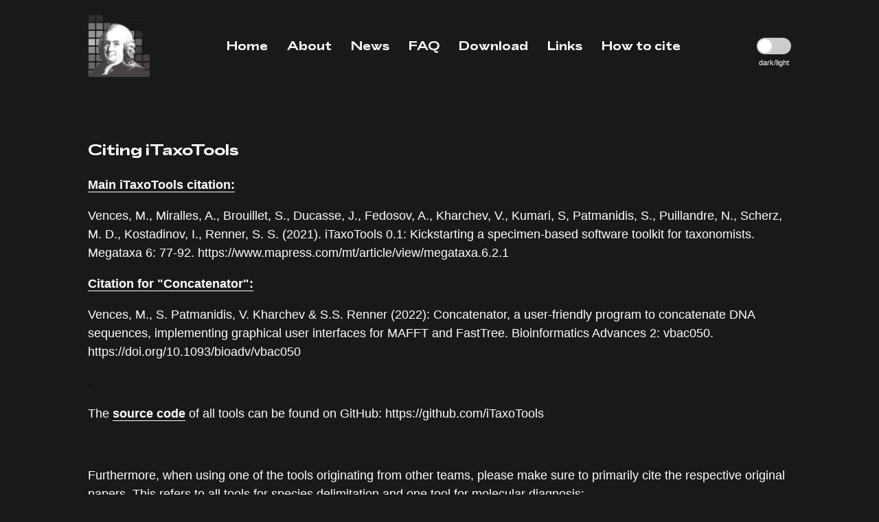

--- FILE ---
content_type: text/html
request_url: https://itaxotools.org/how-to-cite.html
body_size: 3378
content:
<!doctype html>
<html lang="en">
<head>
    <meta charset="UTF-8">
    <meta name="viewport"
          content="width=device-width, user-scalable=no, initial-scale=1.0, maximum-scale=1.0, minimum-scale=1.0">
    <meta http-equiv="X-UA-Compatible" content="ie=edge">
    <title>iTaxoTools - How To Cite</title>
    <link rel="icon" type="image/x-icon" href="images/favicon2.ico">

    <link rel="stylesheet" href="css/fonts.css">
    <link rel="stylesheet" href="css/main.css">
</head>
<body>

<header class="header">
    <div class="container">
        <div class="header--wrp">
            <a href="index.html" class="header--logo">
                <img src="images/logo-2.svg" alt="logo">
            </a>
            <div class="header--menu">
                <ul>
                    <li><a href="index.html">Home</a></li>
                    <li><a href="index.html#hyperlinkAbout">About</a></li>
                    <li><a href="index.html#hyperlinkNews">News</a></li>
                    <li><a href="index.html#hyperlinkFAQ">FAQ</a></li>
                    <li><a href="download.html">Download</a></li>
                    <li><a href="links.html">Links</a></li>
                    <li><a href="how-to-cite.html">How to cite</a></li>
                </ul>
                <div class="header--close">
                    <svg width="19" height="20" viewBox="0 0 19 20" fill="none" xmlns="http://www.w3.org/2000/svg">
                        <rect width="24.9485" height="2"
                              transform="matrix(0.684756 -0.728773 0.684756 0.728773 0 18.1818)" fill="white"/>
                        <rect width="24.9485" height="2"
                              transform="matrix(0.684756 0.728773 -0.684756 0.728773 1.70831 -0.000244141)"
                              fill="white"/>
                    </svg>
                </div>
            </div>
            <div class="header--btns">
                <div id="theme-toggle" class="theme-toggle">
                    <input type="checkbox" id="theme-switch" class="theme-switch-checkbox">
                    <label for="theme-switch" class="theme-switch-label"></label>
                    <div class="theme-toggle--hint">dark/light</div>
                </div>
                <div class="header--open">
                    <svg width="25" height="16" viewBox="0 0 25 16" fill="none" xmlns="http://www.w3.org/2000/svg">
                        <rect width="25" height="2" fill="white"/>
                        <rect y="14" width="25" height="2" fill="white"/>
                        <rect y="7" width="25" height="2" fill="white"/>
                    </svg>
                </div>
            </div>
        </div>
    </div>
</header>

<main>
    <section class="text-container">
        <div class="container">
            <h2>Citing iTaxoTools</h2>
            <p><strong>Main iTaxoTools citation:</strong> <br>
            <p>Vences, M., Miralles, A., Brouillet, S., Ducasse, J., Fedosov, A., Kharchev, V., Kumari, S, Patmanidis,
                S., Puillandre, N., Scherz, M. D., Kostadinov, I., Renner, S. S. (2021). iTaxoTools 0.1: Kickstarting a
                specimen-based software toolkit for taxonomists. Megataxa 6: 77-92. <a
                        href="https://www.mapress.com/mt/article/view/megataxa.6.2.1">https://www.mapress.com/mt/article/view/megataxa.6.2.1</a>
            </p>
            </p>
            <p><strong>Citation for "Concatenator":</strong> <br>
            <p>Vences, M., S. Patmanidis, V. Kharchev & S.S. Renner (2022): Concatenator, a user-friendly program to
                concatenate DNA sequences, implementing graphical user interfaces for MAFFT and FastTree. Bioinformatics
                Advances 2: vbac050. <a
                "https://doi.org/10.1093/bioadv/vbac050">https://doi.org/10.1093/bioadv/vbac050</a></p>
            </p>
            <p style="color:black">.</style="color:black"> </p>
            <p>The <strong>source
                code</strong> of all tools can be found on GitHub: <a href="https://github.com/iTaxoTools">https://github.com/iTaxoTools</a>
            </p>
            <p><a href="https://github.com/iTaxoTools"><br>
            </a></p>
            <p></p>
            <p>Furthermore, when
                using one of the tools originating from other teams, please make
                sure to primarily cite the respective original papers. This
                refers to all tools for species delimitation and one tool for
                molecular diagnosis:</p>
            <p><strong>ASAP:</strong> <br>
                Puillandre, N., Brouillet, S. &amp; Achaz, G. (2021) ASAP: assemble species by automatic partitioning.
                Molecular Ecology Resources, 21: 609-620.</p>
            <p><strong>ABGD:</strong> <br>
                Puillandre, N., Lambert, A., Brouillet, S. &amp; Achaz, G. (2012) ABGD, Automatic Barcode Gap Discovery
                for primary species delimitation. Molecular Ecology, 21, 1864–1877.</p>
            <p><strong>DELINEATE</strong>: <br>
                Sukumaran, J., Holder, T.M. &amp; Knowles, L.L. (2020) Incorporating the speciation process into species
                delimitation. https://github.com/jeetsukumaran/delineate.</p>
            <p><strong>GMYC:</strong> <br>
                Pons, J., Barraclough, T.G., Gomez-Zurita, J., Cardoso, A., Duran, D.P., Hazell, S., Kamoun, S., Sumlin,
                W.D. &amp; Vogler, A.P. (2006) Sequence-based species delimitation for the DNA taxonomy of undescribed
                insects. Systematic Biology, 55, 595–609.</p>
            <p><strong>PTP:</strong> <br>
                Zhang J., Kapli P., Pavlidis P. &amp; Stamatakis A. (2013) A general species delimitation method with
                applications to phylogenetic placements. Bioinformatics, 29, 2869–2876.</p>
            <p><strong>TR2:</strong>\ <br>
                Fujisawa, T., Aswad, A. &amp; Barraclough, T.G. (2016) A rapid and scalable method for multilocus
                species delimitation using Bayesian model comparison and rooted triplets. Systematic Biology, 65,
                759–771</p>
            <p><strong>LIMES (calculation of indexes): <br></strong>
                Ducasse, J., Ung, V., Lecointre, G. &amp;
                Miralles, A. (2020). LIMES: a tool for comparing species
                partition. Bioinformatics, 36, 2282–2283.</p>
            <p><strong>LIMES (SPART
                files handling):</strong> <br>
                Miralles, A., Ducasse, J., Brouillet, S., Flouri, T., Fujisawa, T., Kapli, P., Knowles, L.L., Kumari,
                S., Stamatakis, A., Sukumaran, J., Lutteropp, S., Vences, M. &amp; Puillandre, N. (2021). SPART, a
                versatile and standardized data exchange format for species partition information. Molecular Ecology
                Resources, <a
                        href="https://doi.org/10.1111/1755-0998.13470 ">https://doi.org/10.1111/1755-0998.13470 </a></p>
            <p><strong>MolD:</strong> <br>
                Fedosov, A., Achaz, G. &amp; Puillandre, N. (2019) Revisiting use of DNA characters in taxonomy with
                MolD - a tree independent algorithm to retrieve diagnostic nucleotide characters from monolocus
                datasets. bioRxiv, 838151; doi: https://doi.org/10.1101/838151</p>
            <p></p>
            <p>Furthermore, when
                using <strong>PYR8S</strong>, in many cases it will be
                appropriate to cite the original work by M.J. Sanderson on
                non-parametric rate smoothing and the r8s program:</p>
            <p>Sanderson, M.J. (1997)
                A non-parametric approach to estimating divergence times in the
                absence of rate constancy. Molecular Biology and Evolution, 14,
                1218–1231.</p>
            <p>Sanderson, M.J. (2003)
                r8s: inferring absolute rates of molecular evolution and
                divergence times in the absence of a molecular clock.
                Bioinformatics, 19, 301–302.</p>
            <p>And for the general
                concept of comparing sequences against a reference database
                using pairwise alignments in <strong>TaxI2</strong>, it might
                be appropriate to cite the paper introducing the original TaxI
                program:</p>
            <p><strong>TaxI / TaxI2 :</strong>
                Steinke, D., Salzburger, W., Vences, M. &amp; Meyer, A. (2005)
                TaxI - A software tool for DNA barcoding using distance methods.
                – Philosophical Transactions of the Royal Society London, Ser.
                B, 360, 1975–1980.</p>
        </div>
    </section>
</main>
<footer class="footer">
    <div class="container">
        <div class="footer--wrp">
            <p>Website maintained
                by M. Vences (institutional address: Zoological Institute, TU
                Braunschweig, Mendelssohnstr. 4, 38106 Braunschweig, Germany;
                <a href="maito:m.vences@tu-braunschweig.de">m.vences@tu-braunschweig.de</a>)</p>
            <p>© 2023 iTaxoTools - All rights reserved</p>
        </div>

        <div>created by <a target="_blank" href="https://www.linkedin.com/in/thebvzk/">"bvzk"</a></div>
    </div>
</footer>


<script src="js/main.js"></script>
</body>
</html>

--- FILE ---
content_type: text/css
request_url: https://itaxotools.org/css/fonts.css
body_size: 153
content:
@font-face {
    font-family: 'Lyyra Extended';
    src: url('../fonts/LyyraExtended-Bold.woff2') format('woff2'),
    url('../fonts/LyyraExtended-Bold.woff') format('woff');
    font-weight: bold;
    font-style: normal;
    font-display: swap;
}


--- FILE ---
content_type: text/css
request_url: https://itaxotools.org/css/main.css
body_size: 5844
content:
html {
    scroll-behavior: smooth;
}

body {
    background-color: #191919;
    color: #fff;
    font-family: 'Open Sans', sans-serif;
    font-size: 16px;
    line-height: 1.5;
    margin: 0;
    padding: 0;
    /*transition: 300ms ease-in-out;*/
}

a {
    color: white;
    text-decoration: none;
    transition: 300ms ease-in-out;
}

h1,
h2,
h3,
h4,
h5,
h6 {
    font-family: 'Lyyra Extended', Helvetica, Arial, sans-serif;
}

p {
    font-family: Arial,sans-serif;
    font-weight: 400;
    font-size: 18px;
    line-height: 1.5;
}

img {
    max-width: 100%;
    height: auto;
}

.container {
    width: 100%;
    margin: 0 auto;
    padding: 0 15px;
}

@media ( min-width: 375px ) {
    .container {
        max-width: 320px;
        width: 100%;
    }
}

@media ( min-width: 768px ) {
    .container {
        max-width: 740px;
        width: 100%;
    }
}

@media ( min-width: 1200px ) {
    .container {
        max-width: 1024px;
    }
}

.btn {
    border: 1px solid #191919;
    padding: 10px 25px;
}

.btn--primary {
    background-color: #fff;
    color: #191919;
}

.btn--primary:hover {
    background-color: #191919;
    color: #fff;
}

.btn--secondary {
    background: #191919;
    color: white;
}

.btn--secondary:hover {
    background-color: #fff;
    color: #191919;
}

/* Header */

.header {
    position: fixed;
    top: 0;
    width: 100%;
    padding: 20px 0;
    z-index: 100;
    transition: 400ms ease-in-out;
}

.header.scrolled {
    background-color: rgba(25, 25, 25, 0.8);
}

.header--logo {
    max-width: 90px;
    overflow: hidden;
}

.header--logo img {
    display: block;
    width: 100%;
    height: auto;
}

.header--wrp {
    display: flex;
    justify-content: space-between;
    align-items: center;
}

.header ul {
    list-style: none;
    margin: 0;
    padding: 0;
}

.header li {
    display: inline-block;
    margin: 0 12px;
}

.header a {
    font-family: 'Lyyra Extended', Arial, sans-serif;
    color: #fff;
    text-decoration: none;
    font-size: 18px;
    padding: 2px 0;
    border-bottom: 1px solid transparent;
    transition: 450ms ease-in-out;
}

.header a:hover {
    border-bottom: 1px solid #fff;
}

.header--close,
.header--open {
    display: none;
}

.header--open {
    margin-left: 30px;
}

.header--btns {
    display: flex;
    align-items: center;
}

@media (max-width: 1199px) {

    .header--close,
    .header--open {
        display: block;
    }

    .header--menu {
        position: fixed;
        padding: 100px 0 0;
        left: -100%;
        top: 0;
        bottom: 0;
        width: 100%;
        background: #444241;
        transition: 600ms ease-in-out;
        z-index: 1;
    }

    .header--menu.open {
        left: 0;
    }

    .header--close {
        position: absolute;
        right: 30px;
        top: 30px;
        padding: 20px;
        z-index: 100;
    }

    .header li {
        display: block;
        margin: 0 0 20px;
        text-align: center;
    }

    .header a {
        font-size: 30px;
    }

}

@media (max-width: 600px) {
    .header--logo {
        max-width: 65px;
    }
}

    /*  Footer */

.footer--wrp {
    display: flex;
    justify-content: space-between;
    padding: 20px 0 50px;
}

.footer--wrp p {
    font-size: 16px;
    font-weight: 400;
    margin: 0;
}


@media (max-width: 600px) {
    .footer--wrp {
        display: block;
    }

    .footer--wrp p {
        margin-bottom: 15px;
    }
}

/* Read More */

.read-more {
    display: flex;
    flex-direction: column;
    flex-wrap: nowrap;
}

.read-more--btn {
    order: 1;
    background: transparent;
    color: white;
    border: 0;
    text-align: left;
    padding: 0;
    text-decoration: underline;
    margin-bottom: 20px;
}

.read-more--btn.collapsed + .read-more--text {
    text-overflow: ellipsis;
    white-space: nowrap;
    overflow: hidden;
}

.text-container {
    margin: 200px 0 150px;
}

.text-container strong {
    text-decoration: none;
    border-bottom: 1px solid;
}

th, td {
    padding: 5px 10px;
}

/* styles.css */
.theme-toggle {
    position: relative;
    width: 50px;
    height: 24px;
}

.theme-switch-checkbox {
    opacity: 0;
    width: 0;
    height: 0;
}

.theme-switch-label {
    display: block;
    width: 50px;
    height: 24px;
    background-color: #ccc;
    border-radius: 12px;
    position: absolute;
    top: 0;
    left: 0;
    cursor: pointer;
    transition: background-color 0.3s;
}

.theme-switch-label:before {
    content: '';
    position: absolute;
    width: 20px;
    height: 20px;
    border-radius: 50%;
    background-color: #fff;
    top: 2px;
    left: 2px;
    transition: transform 0.3s;
}

.theme-switch-checkbox:checked + .theme-switch-label {
    background-color: #191919;
}

.theme-switch-checkbox:checked + .theme-switch-label:before {
    transform: translateX(26px);
}

.theme-toggle--hint {
    position: absolute;
    bottom: -20px;
    font-size: 11px;
    left: 3px;
}

.light-theme .theme-toggle--hint {
    color: #191919;
}
/* light theme */

.light-theme {
    background: whitesmoke;
    color: #191919;
}

.light-theme a {
    color: orangered;
}

.light-theme .header a {
    color: #191919;
}

.light-theme .header a:hover {
    border-bottom: 1px solid orangered;
}

.light-theme .btn--primary {
    background-color: #191919;
    color: whitesmoke;
}

.light-theme .btn--primary:hover {
    background-color: whitesmoke;
    color: #191919;
}

.light-theme .btn--secondary {
    background: whitesmoke;
    color: #191919;
}

.light-theme .btn--secondary:hover {
    background-color: #191919;
    color: whitesmoke;
}

.light-theme .header.scrolled {
    background-color: rgba(230, 230, 230, 0.8);
}

.light-theme .header--close rect,
.light-theme .header--open rect{
    fill: #191919;
}

.light-theme .about--info p {
    color: #191919;
}

@media (max-width: 1199px) {

    .light-theme .header--menu {
        background: #bbbbbb;
    }

}


--- FILE ---
content_type: text/javascript
request_url: https://itaxotools.org/js/main.js
body_size: 2239
content:
let scrollPosition = window.scrollY
const header = document.querySelector('.header')
const headerHeight = header.offsetHeight
const faqItems = document.querySelectorAll('.faq--item')
const readMoreElem = document.querySelectorAll('.read-more--btn')
const readMoreElemCollapsed = 'collapsed'
const navOpen = document.querySelector('.header--open')
const navClose = document.querySelector('.header--close')
const nav = document.querySelector('.header--menu')
const navLink = document.querySelectorAll('.header--menu li a')

const add_class_on_scroll = () => header.classList.add('scrolled')
const remove_class_on_scroll = () => header.classList.remove('scrolled')

window.addEventListener('scroll', function() {
	scrollPosition = window.scrollY;
	scrollPosition >= headerHeight ? add_class_on_scroll() : remove_class_on_scroll()
})

faqItems.forEach(item => {
	item.addEventListener('click', (e) => {
		const classListItem = e.target.classList
		if (classListItem.contains('open')) {
			classListItem.remove('open')
		} else {
			classListItem.add('open')
		}
	})
})

readMoreElem.forEach(elem => {
	elem.addEventListener('click', (e) => {
		console.log(e.target)
		const classListItem = e.target.classList
		if (classListItem.contains(readMoreElemCollapsed)) {
			classListItem.remove(readMoreElemCollapsed)
			e.target.innerText = 'Read less'
		} else {
			classListItem.add(readMoreElemCollapsed)
			e.target.innerText = 'Read more'
		}
	})
})


navOpen.addEventListener('click', () => {
	nav.classList.add('open')
})

navClose.addEventListener('click', () => {
	nav.classList.remove('open')
})

navLink.forEach(link =>  {
	link.addEventListener('click', () => {
		nav.classList.remove('open')
	})
})


document.addEventListener('DOMContentLoaded', function() {
	const themeSwitch = document.getElementById('theme-switch');
	const body = document.body;
	const className = 'light-theme';

	// Check if theme preference exists in local storage
	const savedTheme = localStorage.getItem('theme');
	if (savedTheme) {
		body.classList.add(savedTheme);
		themeSwitch.checked = savedTheme === className;
	}

	themeSwitch.addEventListener('change', function() {
		const currentTheme = themeSwitch.checked ? className : '';
		body.classList.toggle(className, themeSwitch.checked);
		localStorage.setItem('theme', currentTheme);
	});
});

--- FILE ---
content_type: image/svg+xml
request_url: https://itaxotools.org/images/logo-2.svg
body_size: 106710
content:
<svg width="926" height="925" viewBox="0 0 926 925" fill="none" xmlns="http://www.w3.org/2000/svg" xmlns:xlink="http://www.w3.org/1999/xlink">
<rect x="9" y="826" width="98.4711" height="98.474" fill="#464242"/>
<rect x="363" y="826" width="98.4711" height="98.474" fill="#464242"/>
<rect x="363" y="826" width="98.4711" height="98.474" fill="#464242"/>
<rect x="479" y="826" width="98.4711" height="98.474" fill="#464242"/>
<rect x="595" y="826" width="98.4711" height="98.474" fill="#464242"/>
<rect x="711" y="826" width="98.4711" height="98.474" fill="#464242"/>
<rect x="827" y="826" width="98.4711" height="98.474" fill="#464242"/>
<rect x="9" y="826" width="98.4711" height="98.474" fill="#585858"/>
<rect x="827" y="826" width="98.4711" height="98.474" fill="#464242"/>
<rect x="241" y="826" width="98.4711" height="98.474" fill="#464242"/>
<rect x="125" y="826" width="98.4711" height="98.474" fill="#585858"/>
<rect x="9" width="98.4711" height="98.474" fill="white" fill-opacity="0.1"/>
<rect x="125" width="98.4711" height="98.474" fill="white" fill-opacity="0.1"/>
<rect x="357" y="118" width="98.4711" height="98.474" fill="white" fill-opacity="0.2"/>
<rect x="9" y="118" width="98.4711" height="98.474" fill="white" fill-opacity="0.4"/>
<rect x="241" y="118" width="98.4711" height="98.474" fill="white" fill-opacity="0.3"/>
<rect x="125" y="118" width="98.4711" height="98.474" fill="white" fill-opacity="0.4"/>
<rect x="363" y="236" width="98.4711" height="98.474" fill="white" fill-opacity="0.3"/>
<rect x="479" y="236" width="98.4711" height="98.474" fill="white" fill-opacity="0.3"/>
<rect x="595" y="236" width="98.4711" height="98.474" fill="#848484"/>
<rect x="711" y="236" width="98.4711" height="98.474" fill="white" fill-opacity="0.1"/>
<rect x="9" y="236" width="98.4711" height="98.474" fill="white" fill-opacity="0.55"/>
<rect x="241" y="236" width="98.4711" height="98.474" fill="white" fill-opacity="0.55"/>
<rect x="125" y="236" width="98.4711" height="98.474" fill="white" fill-opacity="0.55"/>
<rect x="363" y="354" width="98.4711" height="98.474" fill="#848484"/>
<rect x="479" y="354" width="98.4711" height="98.474" fill="#848484"/>
<rect x="595" y="354" width="98.4711" height="98.474" fill="#7D7D7D"/>
<rect x="711" y="354" width="98.4711" height="98.474" fill="#646464"/>
<rect x="9" y="354" width="98.4711" height="98.474" fill="#BABABA"/>
<rect x="241" y="354" width="98.4711" height="98.474" fill="#BABABA"/>
<rect x="125" y="354" width="98.4711" height="98.474" fill="#BABABA"/>
<rect x="363" y="472" width="98.4711" height="98.474" fill="#8D8D8D"/>
<rect x="479" y="472" width="98.4711" height="98.474" fill="#646464"/>
<rect x="595" y="472" width="98.4711" height="98.474" fill="#646464"/>
<rect x="711" y="472" width="98.4711" height="98.474" fill="#464242"/>
<rect x="9" y="472" width="98.4711" height="98.474" fill="#8D8D8D"/>
<rect x="244" y="472" width="98.4711" height="98.474" fill="#8D8D8D"/>
<rect x="125" y="472" width="98.4711" height="98.474" fill="#8D8D8D"/>
<rect x="363" y="590" width="98.4711" height="98.474" fill="#646464"/>
<rect x="479" y="590" width="98.4711" height="98.474" fill="#646464"/>
<rect x="595" y="590" width="98.4711" height="98.474" fill="#464242"/>
<rect x="711" y="590" width="98.4711" height="98.474" fill="#464242"/>
<rect x="9" y="590" width="98.4711" height="98.474" fill="#6B6B6B"/>
<rect x="827" y="590" width="98.4711" height="98.474" fill="#464242"/>
<rect x="241" y="590" width="98.4711" height="98.474" fill="#6B6B6B"/>
<rect x="125" y="590" width="98.4711" height="98.474" fill="#6B6B6B"/>
<rect x="363" y="708" width="98.4711" height="98.474" fill="#636363"/>
<rect x="479" y="708" width="98.4711" height="98.474" fill="#464242"/>
<rect x="595" y="708" width="98.4711" height="98.474" fill="#464242"/>
<rect x="711" y="708" width="98.4711" height="98.474" fill="#464242"/>
<rect x="9" y="708" width="98.4711" height="98.474" fill="#676767"/>
<rect x="827" y="708" width="98.4711" height="98.474" fill="#464242"/>
<rect x="241" y="708" width="98.4711" height="98.474" fill="#636363"/>
<rect x="125" y="708" width="98.4711" height="98.474" fill="#676767"/>
<rect y="80" width="910" height="844" fill="url(#pattern0)"/>
<defs>
<pattern id="pattern0" patternContentUnits="objectBoundingBox" width="1" height="1">
<use xlink:href="#image0_14_184" transform="scale(0.0027933 0.003003)"/>
</pattern>
<image id="image0_14_184" width="358" height="333" xlink:href="[data-uri]"/>
</defs>
</svg>
